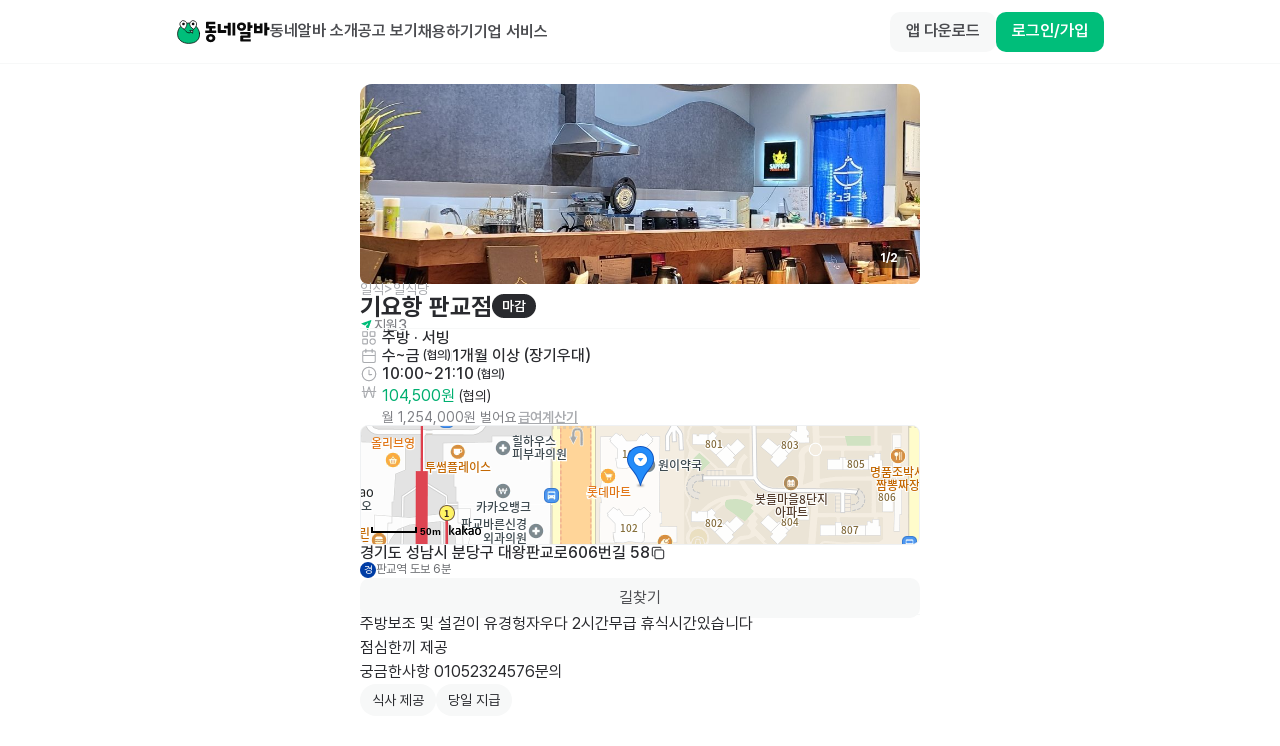

--- FILE ---
content_type: text/javascript; charset=utf-8
request_url: https://app.link/_r?sdk=web2.86.3&_t=1523196568789410625&branch_key=key_live_bFnwfdI4HA9Q2vamr7zUleehtzhpAY2N&callback=branch_callback__3
body_size: 68
content:
/**/ typeof branch_callback__3 === 'function' && branch_callback__3("1523196568789410625");

--- FILE ---
content_type: text/javascript; charset=utf-8
request_url: https://app.link/_r?sdk=web2.86.3&_t=1523196568789410625&branch_key=key_live_bFnwfdI4HA9Q2vamr7zUleehtzhpAY2N&callback=branch_callback__5
body_size: 69
content:
/**/ typeof branch_callback__5 === 'function' && branch_callback__5("1523196568789410625");

--- FILE ---
content_type: text/javascript; charset=utf-8
request_url: https://app.link/_r?sdk=web2.86.3&_t=1523196568789410625&branch_key=key_live_bFnwfdI4HA9Q2vamr7zUleehtzhpAY2N&callback=branch_callback__1
body_size: 69
content:
/**/ typeof branch_callback__1 === 'function' && branch_callback__1("1523196568789410625");

--- FILE ---
content_type: text/javascript; charset=utf-8
request_url: https://app.link/_r?sdk=web2.86.3&_t=1523196568789410625&branch_key=key_live_bFnwfdI4HA9Q2vamr7zUleehtzhpAY2N&callback=branch_callback__2
body_size: 66
content:
/**/ typeof branch_callback__2 === 'function' && branch_callback__2("1523196568789410625");

--- FILE ---
content_type: text/javascript; charset=utf-8
request_url: https://app.link/_r?sdk=web2.86.3&branch_key=key_live_bFnwfdI4HA9Q2vamr7zUleehtzhpAY2N&callback=branch_callback__0
body_size: 71
content:
/**/ typeof branch_callback__0 === 'function' && branch_callback__0("1523196568789410625");

--- FILE ---
content_type: text/javascript; charset=utf-8
request_url: https://app.link/_r?sdk=web2.86.3&_t=1523196568789410625&branch_key=key_live_bFnwfdI4HA9Q2vamr7zUleehtzhpAY2N&callback=branch_callback__4
body_size: 69
content:
/**/ typeof branch_callback__4 === 'function' && branch_callback__4("1523196568789410625");

--- FILE ---
content_type: text/javascript
request_url: https://www.dongnealba.com/_next/static/chunks/8260-53dc39e65c95df8f.js
body_size: 3100
content:
!function(){try{var e="undefined"!=typeof window?window:"undefined"!=typeof global?global:"undefined"!=typeof self?self:{},t=(new e.Error).stack;t&&(e._sentryDebugIds=e._sentryDebugIds||{},e._sentryDebugIds[t]="6f338d67-474e-4d4d-8a8f-245124d56e8a",e._sentryDebugIdIdentifier="sentry-dbid-6f338d67-474e-4d4d-8a8f-245124d56e8a")}catch(e){}}(),(self.webpackChunk_N_E=self.webpackChunk_N_E||[]).push([[8260],{87809:function(e,t,r){"use strict";r.d(t,{z:function(){return a}});var n=r(87066),u=r(55678),i=r(18279),c=r(82857);let a=(e,t)=>{let r=n.Z.CancelToken.source(),a=i.p3;t?.useAnonymous?a=i.MV:(t?.useJobSeekerToken||e.url?.match(/\/v[123456789]\/jobSeeker\//))&&(a=i.M7);let s=a({...e,...t,cancelToken:r.token}).then(e=>{let{data:t}=e;return t}).catch(e=>{throw c.X.isProd||(e?.message==="Network Error"&&u.Am.error("서비스에 접근할 수 없는 환경입니다.",{toastId:"network-error",autoClose:!1}),e?.message==="연동 Server 오류 발생하였습니다."&&u.Am.error("서비스가 점검 중입니다. 잠시 후에 다시 시도 해주세요.",{toastId:"service-error",autoClose:!1})),e});return s.cancel=()=>{r.cancel("Query was cancelled")},s}},85877:function(e,t,r){"use strict";r.d(t,{Sf:function(){return y},Ti:function(){return o},Y0:function(){return s},gY:function(){return f}});var n=r(78551),u=r(87809);let i=(e,t)=>(0,u.z)({url:"/v1/experiments",method:"GET",signal:t},e),c=()=>["/v1/experiments"],a=e=>{let{query:t,request:r}=e??{};return{queryKey:t?.queryKey??c(),queryFn:e=>{let{signal:t}=e;return i(r,t)},...t}};function s(e){let t=a(e),r=(0,n.a)(t);return r.queryKey=t.queryKey,r}let o=(e,t,r)=>(0,u.z)({url:"/v1/experiments/group",method:"GET",params:e,signal:r},t),d=e=>["/v1/experiments/group",...e?[e]:[]],l=(e,t)=>{let{query:r,request:n}=t??{};return{queryKey:r?.queryKey??d(e),queryFn:t=>{let{signal:r}=t;return o(e,n,r)},...r}};function f(e,t){let r=l(e,t),u=(0,n.a)(r);return u.queryKey=r.queryKey,u}let y=(e,t,r)=>(0,u.z)({url:"/v1/experiments/analytics/event",method:"POST",headers:{"Content-Type":"application/json"},data:e,signal:r},t)},45744:function(e,t,r){"use strict";r.d(t,{K:function(){return i},x:function(){return c}});var n=r(18339),u=r(95890);let i=()=>!(0,n.s)()&&!!u.z.getAccessToken(),c=()=>!(0,n.s)()&&!!u.s.getAccessToken()},19326:function(e,t,r){"use strict";r.d(t,{K:function(){return w},h:function(){return g}});var n=r(41609),u=r.n(n),i=r(11163),c=r(67294),a=r(59214),s=r(85877),o=r(45744),d=r(10633),l=r(68037),f=r(91718),y=r(18339),h=r(82857),p=r(41379),m=r(95656);let w=(0,l.k)(()=>{let{pathname:e}=(0,i.useRouter)(),{getBranchOptions:t}=(0,f.e)(),r=(0,c.useRef)(""),n=(0,s.Y0)({query:{enabled:(0,o.K)(),retry:!1}}),a=!h.X.isLocal,l=(0,c.useRef)(),w=(0,c.useRef)(""),g=(0,c.useRef)({}),v=(0,c.useRef)({}),k=(0,c.useRef)(!1),b=(0,c.useRef)([]),_=async()=>{if(!l.current&&(l.current=(0,p.F)(),l.current.init(h.X.appAmplitudeKey,r.current,{defaultTracking:{attribution:{resetSessionOnNewCampaign:!0},pageViews:!1}}),h.X.appAmplitudeKey&&!(0,y.s)()))try{let e=new m.k;e.setOnce("firstPage",window.location.href),l.current.identify(e),k.current=!0,b.current.forEach(e=>{let{eventName:t,data:r}=e;q(t,r)}),b.current=[]}catch{}return l.current},A=async e=>{let t=await _(),r=new m.k;Object.keys(e).forEach(t=>{r.append(t,e[t])}),t.identify(r)},S=()=>{let e=d.tO.get(h.X.key.currentAccountId);e&&(r.current=e);let t=d.tO.get(h.X.key.currentAccountExp);t&&E(t)},E=e=>{e?.forEach(e=>{e.type&&(g.current[e.type]=e.groupNumber)})};(0,c.useEffect)(()=>{if(a&&h.X.appAmplitudeKey)try{_()}catch{}},[]),(0,c.useEffect)(()=>{a&&l.current&&(!w.current||e!==w.current)&&(T("view_page",{path:e,previous:w.current,isSignIn:!!r.current}),w.current=e)},[e]),(0,c.useEffect)(()=>{if(!n.data?.experiments?.length)return;let e=n.data.experiments.filter(e=>e.isJoined);d.tO.set(h.X.key.currentAccountExp,e),E(e)},[n.data?.experiments]);let x=()=>{try{return window.location.pathname}catch{return""}},K=()=>{let r=t();return u()(g.current)&&S(),{...r,appVersion:h.X.version,os:"web",pathname:x(),routerPathName:e,...g.current}},q=async(e,t)=>{let r={...K(),...t};h.X.isDev&&console.info(`[Amplitude] ${e}`,r,g.current);let n=await _();n?.track({event_type:e,event_properties:r}),n?.flush(),await X(e,t)},O=async(e,t)=>{try{if((0,y.s)()||!a)return;if(!k.current){b.current.push({eventName:e,data:t});return}await q(e,t)}catch{}},T=async(e,t)=>{let r={...K(),...t};h.X.isDev&&console.info(`[DTrack] ${e}`,r,g.current),await X(e,r)},X=async(e,t)=>{try{if(!(0,o.K)())return;await (0,s.Sf)({event:e,properties:t,action:"web_event"})}catch{}};return{isEnableTracking:a,amplitude:l.current,updateIdentify:A,getInstance:_,trackEvent:O,trackSafetyEvent:X,trackCustomEvent:T,setAdditionalLogData:e=>{v.current={...v,...e}},clearAdditionalLogData:()=>{v.current={}}}}),g=()=>(0,a.Sz)(w.context,e=>e)},68037:function(e,t,r){"use strict";r.d(t,{k:function(){return i}});var n=r(85893),u=r(59214);let i=e=>{let t=(0,u.kr)(null);return{context:t,use:()=>(0,u.qp)(t),Provider:r=>(0,n.jsx)(t.Provider,{value:e(),children:r.children})}}},91718:function(e,t,r){"use strict";r.d(t,{e:function(){return y}});var n=r(41609),u=r.n(n),i=r(35937),c=r.n(i),a=r(11163),s=r(80129),o=r.n(s),d=r(67294),l=r(82857);let f={feature:"utm_medium",channel:"utm_source",campaign:"utm_campaign",ad_name:"utm_content",keyword:"utm_term",deeplink_path:"deep_link"},y=()=>{let{query:e}=(0,a.useRouter)(),t=(0,d.useRef)(),[n,i]=(0,d.useState)(""),s=(0,d.useRef)(),y=async()=>{try{if(l.X.isLocal||!l.X.branchKey||t.current)return;t.current=(await r.e(7860).then(r.t.bind(r,87860,23))).default,t.current.init(l.X.branchKey,void 0,(e,t)=>{try{s.current=t?.data_parsed}catch{s.current=void 0}})}catch{}},h=async(e,r)=>{if(await y(),!l.X.isLocal&&t.current){console.info(`[Branch] ${e}`,r);try{t.current.logEvent(e,r)}catch{}}},p=e=>{try{return new URL(window.location.href).searchParams.get(e)||""}catch{return""}},m=async()=>{if(await y(),t.current)try{let e={};if(Object.keys(f).forEach(t=>{let r=p(f[t]);r&&(e[`~${t}`]=r)}),u()(e))return;i(`https://link.dongnealba.com/hueg4eW8kEb?${o().stringify(e)}`)}catch(e){console.error("[Branch] Error",e)}},w=async e=>{if(await y(),t.current)try{t.current.setIdentity(e)}catch{}},g=t=>String(e.name||"");return(0,d.useEffect)(()=>{y()},[]),{branchAppDotLink:n,branchTrackEvent:h,setUserId:w,updateBranchAppDotLink:m,getBranchOptions:()=>{try{return c()({branchChannel:g("utm_source"),branchFeature:g("utm_medium"),branchCampaign:g("utm_campaign"),branchId:g("branch_match_id"),branchReferrer:g("_branch_referrer"),branchTags:s.current?.$custom_meta_tags},e=>!(""===e||void 0===e))}catch{return{}}},signOut:()=>{t.current?.logout()}}}},61316:function(e,t,r){"use strict";r.d(t,{F:function(){return a}});var n=r(11163),u=r(23407),i=r(18339),c=r(94928);let a=()=>{let e=(0,n.useRouter)(),t=c.h.includes(e.pathname),r=(0,u.Z)("(max-width: 475px)",!1),a=(0,u.Z)("(max-width: 1023px)",!1),s=(0,u.Z)("(min-width: 1024px)",!1),o=function(){try{if((0,i.s)())return"unknown";let e=navigator.userAgent||navigator.vendor||window.opera;if(/windows phone/i.test(e))return"Windows Phone";if(/Windows/i.test(e))return"Windows";if(/android/i.test(e))return"Android";if(/iPad|iPhone|iPod|Mac OS/.test(e)&&!window.MSStream)return"iOS";return"unknown"}catch{return"unknown"}}(),d=!1;try{(0,i.s)()||(d=!!navigator.userAgent.match(/Version\/[\d.]+.*Safari/))}catch{}return{isTablet:!1,isPc:!1,isMobile:!1,isIOS:!1,isAndroid:!1,isSafari:!1,isWindows:!1,isMobileBeta:!1,isPc:s,isMobile:r,isIOS:"iOS"===o,isAndroid:"Android"===o,isSafari:d,isWindows:"Windows"===o,isTablet:a,isMobileBeta:t&&r,isMobileAllowedPage:t}}},18339:function(e,t,r){"use strict";r.d(t,{h:function(){return i},s:function(){return u}});var n=r(95890);let u=()=>!1,i=()=>!!n.z.getAccessToken()},24654:function(){}}]);